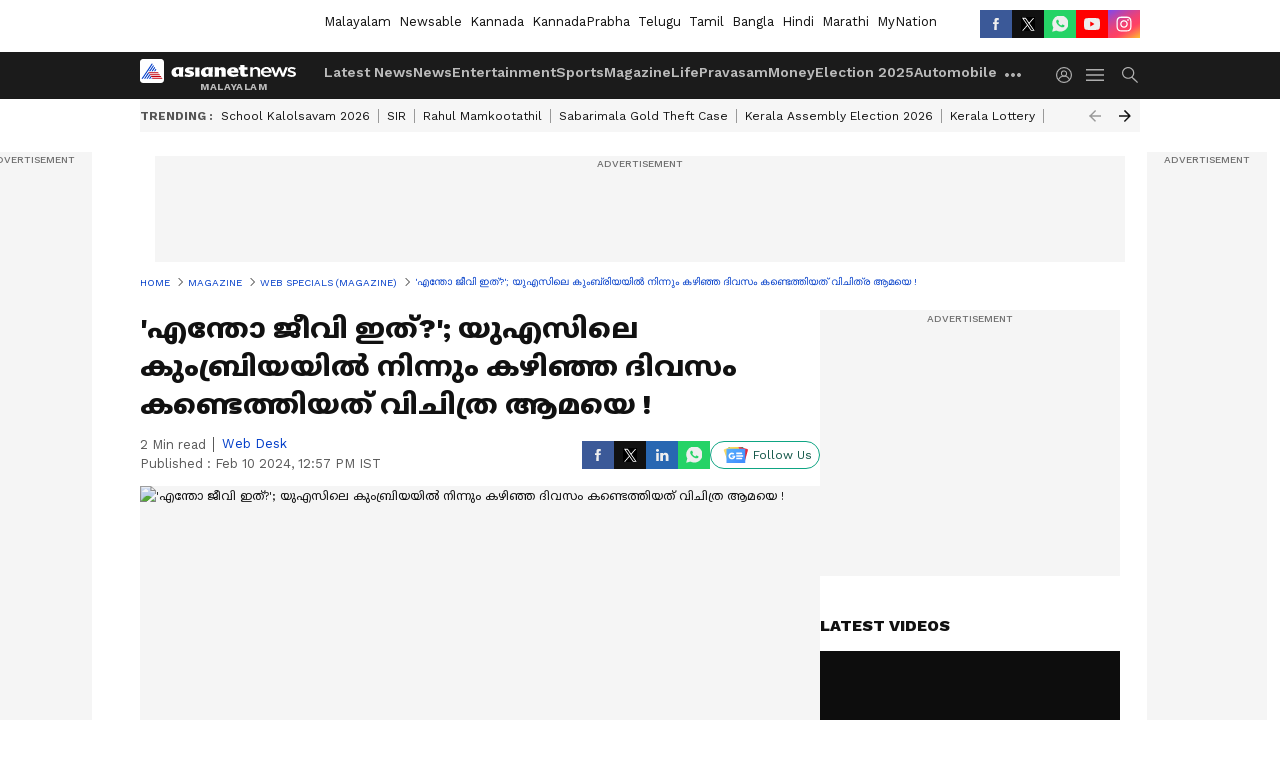

--- FILE ---
content_type: text/html; charset=utf-8
request_url: https://www.google.com/recaptcha/api2/aframe
body_size: 259
content:
<!DOCTYPE HTML><html><head><meta http-equiv="content-type" content="text/html; charset=UTF-8"></head><body><script nonce="DzkrSRg1X85TOsqKj1up_Q">/** Anti-fraud and anti-abuse applications only. See google.com/recaptcha */ try{var clients={'sodar':'https://pagead2.googlesyndication.com/pagead/sodar?'};window.addEventListener("message",function(a){try{if(a.source===window.parent){var b=JSON.parse(a.data);var c=clients[b['id']];if(c){var d=document.createElement('img');d.src=c+b['params']+'&rc='+(localStorage.getItem("rc::a")?sessionStorage.getItem("rc::b"):"");window.document.body.appendChild(d);sessionStorage.setItem("rc::e",parseInt(sessionStorage.getItem("rc::e")||0)+1);localStorage.setItem("rc::h",'1768647161992');}}}catch(b){}});window.parent.postMessage("_grecaptcha_ready", "*");}catch(b){}</script></body></html>

--- FILE ---
content_type: application/javascript; charset=utf-8
request_url: https://fundingchoicesmessages.google.com/f/AGSKWxVW8ybzybADjDPGGumfVHRA3ycRTOElYr-PkXKMSOfDojAO3UnHdu3yORDVfcbCXPl2RxROuumlFLBixgI-p-yHevp3JrWGjZoU8PxIwxClKIgZchRukLDcSvHN_fOjDuLYDKTAX1gzAqa0eJMM9xDJXK9mmvLtQAlcXinlYaUVPaeSPSbKUrY871u9/_/adfunction.&ad_time=/textad./tickeradsget./live-gujAd.
body_size: -1288
content:
window['7b1bd291-5bc6-4ce3-8c02-8f63f8198e09'] = true;